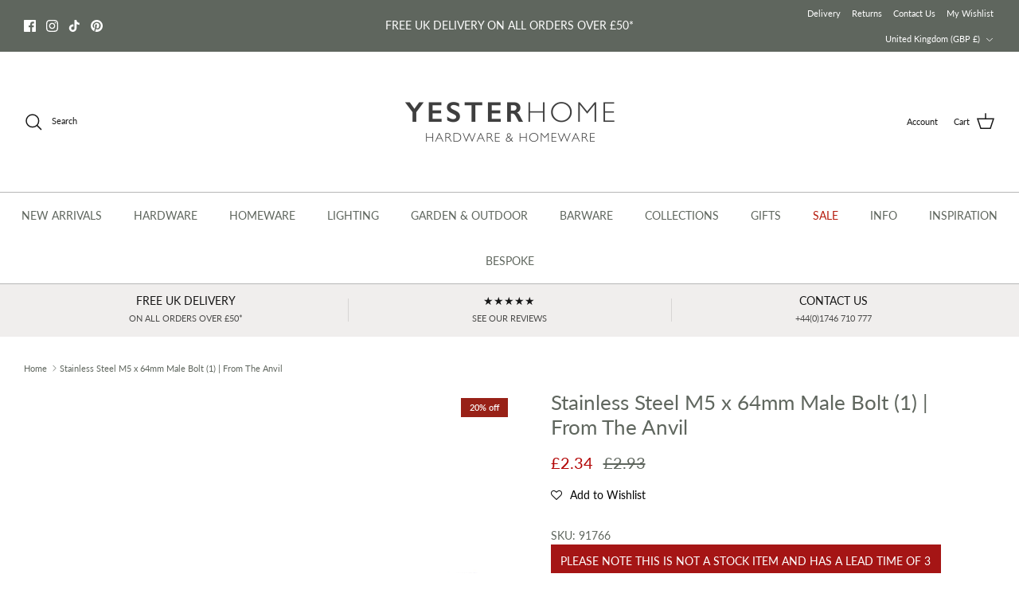

--- FILE ---
content_type: text/css
request_url: https://www.yesterhome.com/cdn/shop/t/81/assets/theo.scss.css?v=40252612649821011271735548588
body_size: -220
content:
.product-notice{text-align:center;color:#fff;padding:10px;display:block;font-size:14px;margin-bottom:10px}.product-notice.cart-notice{margin-top:8px}.product-notice p{margin:0;color:inherit}.ssw-instagram-widget{margin:100px 0}@media (max-width: 768px){.ssw-instagram-widget{margin:50px 0 100px}}.ssw-instagram-widget .ssw-instagram-slide-title{text-align:center}.main-image .shows-caption:before{content:attr(title);position:absolute;left:0;top:calc(100% - 15px);text-align:left}button{outline:none!important}.product-detail .gallery .thumbnails{display:flex;flex-wrap:wrap}.product-detail .gallery .thumbnails>*{width:calc(20% - 5px)!important}.search-form .results-box{display:none}.bold_option_total{text-align:left!important;padding-left:0!important}.bold_option_element,.bold_option_element input,.bold_option_element select,.bold_option_element textarea{height:auto;width:100%}.bold_option_element select{font-size:16px;line-height:16px;color:#8a8f93;border:1px solid #e1e3e4;padding:11px 15px;margin:0;vertical-align:middle;max-width:100%;border-radius:0;-webkit-appearance:none;box-sizing:border-box}span.bold_option_element{margin-left:0!important}.reviews-stars-container{margin-bottom:10px}.cc-banner.cc-bottom{z-index:99999999999}.bold_option_total>div{text-align:left!important;padding:5px 0!important}@media (min-width: 1000px){.navigation .navigation__column{flex:1 0 calc(100% / 6)!important}}
/*# sourceMappingURL=/cdn/shop/t/81/assets/theo.scss.css.map?v=40252612649821011271735548588 */


--- FILE ---
content_type: application/javascript
request_url: https://assets.apphero.co/js/aphAnalytics.js
body_size: 11970
content:
var aph_anaAjaxUrls="https://analytics.app";aph_anaAjaxUrls+="hero.co";var aph_serverUrls="https://assets.app";function aph_getViewAncData(a){if(""!=aph_ipAddress){var e=[],t=aph_setAncGeneralParam("view");t.ipAddr=aph_ipAddress;for(var p=aph_checkAncCampaigns("view"),i=0;i<p.length;i++){var n=aph_assignGeneralDataToCamps("view",t,p[i]),n={Data:JSON.stringify(n)};e.push(n)}0<p.length&&aph_sendAncData(e,"view")}else(a+=1)<20&&setTimeout(function(){aph_getViewAncData(a)},300)}function aph_assignGeneralDataToCamps(a,e,t){return e.cmId=aph_checkForEmptyValue("number",t.id),e.cmType=aph_checkForEmptyValue("number",t.type),e.subType=aph_checkForEmptyValue("number",t.subType),e.acType=t.acType,"ck"==e.acType?(e.ckUrl=t.pgUrl,e.ckType=t.ckType):"ex"==e.acType&&(e.exType=t.exType),"1"==t.isVisit&&(e.isVisit="1"),e}function aph_checkForEmptyValue(a,e){return"number"==a&&""==e.trim()&&(e="0"),e}function aph_checkAncCampaigns(){for(var t=[],a=[".aph_bar_bar",".aph_embed_embed",".aph_pop_pop"],e=0;e<a.length;e++){var p=$(a[e]);0<p.length&&p.each(function(){var a=aph_getAncCampType($(this)),e=!0;"1"==a||"2"==a?$(this).height()<=0&&(e=!1):"3"==a&&+$(this).css("left").toLowerCase().replace("px","")<0&&(e=!1),e?(e=aph_getAncCampData($(this),a,"view",""),t.push(e)):aph_assignHiddenCampObserver("#"+$(this).attr("id"),a),aph_defineAncFuns($(this),a)})}return t}function aph_getAncOneCampaignData(a,e,t){var p,i,n;""!=aph_ipAddress?(p=[],(i=aph_setAncGeneralParam("lateView")).ipAddr=aph_ipAddress,n=aph_getAncCampData(a,e,"view",""),1!=$.isEmptyObject(n)&&(n=aph_assignGeneralDataToCamps("view",i,n),n={Data:JSON.stringify(n)},p.push(n),aph_sendAncData(p,"view"))):(t+=1)<20&&setTimeout(function(){aph_getAncOneCampaignData(a,e,t)},300)}function aph_getClickAncData(a,e,t,p){var i=aph_setAncGeneralParam("click");i.ipAddr=aph_ipAddress;t=aph_getAncCampData(a,aph_getAncCampType(a),e,t);1!=$.isEmptyObject(t)&&aph_sendAncData(aph_assignGeneralDataToCamps("click",i,t),"click")}function aph_getAncCampData(a,e,t,p){var i={},n=aph_getCleamCampId(n=$(a).attr("id").replace("bar","").replace("embed","").replace("pop",""));i.id=n;e=aph_getAncSubType(a,i.type=e);return"4"==(i.subType=e)&&"view"!=t&&"submit"!=t&&(t="extra"),"view"==t?(i.acType="vw",aph_checkCampVisitStart(n)&&(i.isVisit="1")):"extra"==t?(i.acType="ex",i.exType=p):(i.acType="ck",e=window.location.href,n="","/"==(t=window.location.pathname)?n=t:0<(t=e.indexOf(t))&&(n=e.substring(t)),200<n.length&&(n=n.substring(0,200)),i.pgUrl=n,i.ckType=p),i}function aph_checkCampVisitStart(a){var e=!1,t=":"+a+",";return null!=aph_getCookie("aph_analytic_visit")&&(null!=(a=aph_getCookie("aph_visit_ids"))?a.indexOf(t)<0&&(a+=t,e=!0):(a=t,e=!0),aph_setCookie("aph_visit_ids",a,.02)),e}function aph_setAncGeneralParam(a){var e={};e.shop=aph_getAncShopifyStore();var t="d";aph_mobile_check()&&(t="m"),aph_tablet_check()&&(t="t"),e.device=t;var p=0,t=aph_getCookie("aph_analytic_visit");null==t?t=Math.floor(1e6*Math.random()):p=+aph_getCookie("aph_analytic_page"+t),"view"==a&&(p+=1),e.pgNum=p;aph_setCookie("aph_analytic_visit",t,.02),aph_setCookie("aph_analytic_page"+t,p,.02);p=aph_getCookie("aph_user_newStat"+t);return null==p&&(aph_setCookie("aph_user_newStat"+t,p=null==aph_getCookie("aph_analytic_new")?"n":"r",.02),aph_setCookie("aph_analytic_new","1",365)),e.ctId=t,e.ctNew=p,"view"!=a&&"lateView"!=a&&(e.tStamp=(new Date).getTime(),e.addInfo=aph_concatString(e.ctId+"-"+e.tStamp+"-"+e.shop)),e}function aph_sendAncData(a,e){var t,p;"view"==e?(AWS.config.region="us-east-1",AWS.config.credentials=new AWS.CognitoIdentityCredentials({IdentityPoolId:"us-east-1:d430e8ad-6779-491a-a0f4-4148a97dc3df"}),t=new AWS.Firehose({apiVersion:"2015-08-04"}),e="attrac-analytics-firehose",1<a.length?(p={DeliveryStreamName:e,Records:a},t.putRecordBatch(p,function(a,e){})):1==a.length&&(p={DeliveryStreamName:e,Record:a[0]},t.putRecord(p,function(a,e){}))):$.ajax({url:aph_anaAjaxUrls+"/analyticsApi.php?op=store",type:"POST",data:a,success:function(a){try{teaserClick=0}catch(a){}},error:function(a,e,t){console.error(a),console.error(e),console.error(t)}})}aph_serverUrls+="hero.co",$(document).ready(function(){aph_userTrackingPermission(0)});var teaserClick=0;function aph_defineAncFuns(a,e){var t,p=null;campStr="",actClass="","1"==e?(campStr="bar",actClass=".aph_bar_btn_new, .aph_slink_new, .aph_bar_clickable","email"==a.attr("data-type")&&(t=a.attr("id").replace("bar",""),p=$("#collapse"+t).find(".aph_collapse_coupon"))):"2"==e?(campStr="embed",actClass=".aph_embed_btn, .aph_embed_clickable, .aph_embed_ctaHld"):"3"==e&&(campStr="pop",actClass=".aph_pop_ctaBtn, .aph_pop_ctaTxt, .aph_pop_coupon, .aph_pop_ca, .aph_pop_checkoutBtn, .aph_pop_ctaHld",t=a.attr("id").replace("pop",""),p=$("#aph_teaser_"+t)),"email"!=a.attr("data-type")&&"signup-s1"!=a.find(".aph_pop_cont").attr("data-step")||aph_signupFormSubmitObserver(),a.find(actClass).add(p).on("click",function(){aph_btnAncClick($(this),campStr),$(this).hasClass("aph_pop_teaser")&&(teaserClick=1,setTimeout(function(){aph_getAncOneCampaignData(a,e,0)},2e3))})}function aph_btnAncClick(a,e){var t,p,i=$(a).attr("class").toLowerCase(),n="",r="click",c=$(a).parents(".aph_bar_bar, .aph_embed_embed, .aph_pop_pop");-1<i.indexOf("aph_form_sent")&&(c=$(a)),-1<i.indexOf("_clickable")?(e=e.charAt(0).toUpperCase()+e.slice(1),n=$(a).find("input.aph_clickable"+e+"Target").val()):-1<i.indexOf("aph_form_sent")?(r="submit",n="form:submit",$(a).hasClass("aph_collapse")&&(p=$(a).attr("id").replace("collapse",""),c=$("#bar"+p))):-1<i.indexOf("aph_pop_ctaclose")||-1<i.indexOf("aph_pop_ca")?(r="close",n="javascript:aph_close"):-1<i.indexOf("aph_pop_teaser")?(r="extra",n="teaser",t=a.attr("id").replace("aph_teaser_",""),c=$("#pop"+t)):-1<i.indexOf("aph_collapse_coupon")?(n="aph_collapse_coupon",0<(t=$(a).parents(".aph_collapse")).length&&(p=t.attr("id").replace("collapse",""),c=$("#bar"+p))):n=-1<i.indexOf("aph_pop_checkoutbtn")?r="checkout":-1<i.indexOf("aph_embed_ctahld")||-1<i.indexOf("aph_pop_ctahld")?(r="atc","cross:atc"):$(a).attr("href").toLowerCase(),aph_getClickAncData(c,r,aph_getAncClickType(i,n),0)}function aph_getAncClickType(a,e){return-1<a.indexOf("_coupon")?"2":-1<e.indexOf("form:submit")?"3":-1<e.indexOf("javascript:aph_close")?"4":-1<e.indexOf("checkout")?"5":-1<e.indexOf("cross:atc")?"6":-1<e.indexOf("mailto:")?"10":-1<e.indexOf("tel:")?"11":-1<e.indexOf("sms:")?"12":-1<e.indexOf("https://wa.me/")?"13":-1<e.indexOf("http://m.me/")?"14":-1<e.indexOf("teaser")?"15":"1"}var definedArr=[];function checkDefinedCampFun(a){var e=!1;return $.inArray(a,definedArr)<0&&(definedArr.push(a),e=!0),e}function aph_signupFormSubmitObserver(){var t=0;let a=new MutationObserver((a,e)=>{a.forEach(a=>{0==t&&(a=a.target,"none"!=(a=$(a)).css("display").toLowerCase()&&(t=1,(a=a.parents(".aph_pop_pop, .aph_collapse")).addClass("aph_form_sent"),aph_btnAncClick(a,""))),e.disconnect()})});var e=document.querySelector(".aph_loadAnim");a.observe(e,{attributes:["style"]})}function aph_getAncCampType(a){var e="";return a.hasClass("aph_bar_bar")?e="1":a.hasClass("aph_embed_embed")?e="2":a.hasClass("aph_pop_pop")&&(e="3"),e}function aph_getAncSubType(a,e){var t=$(a).attr("data-type");return"3"==e&&(t="single",null!=(e=$(a).find(".aph_pop_cont").eq(0).attr("data-step"))?0<e.length&&(-1<e.indexOf("signup")?t="email":-1<e.indexOf("ship")&&(t="shipping")):$(a).hasClass("aph_pop_cross")&&(t="cross")),t=aph_getAncSubDigit(t)}function aph_getAncSubDigit(a){var e="";return"single"==a?e="1":"counter"==a?e="2":"shipping"==a?e="3":"email"==a?e="4":"multi"==a?e="5":"ticker"==a?e="6":"cross"==a&&(e="7"),e}function aph_getCleamCampId(a){var e=a.indexOf("_");return-1<e&&(a=a.substring(0,e)),0==$.isNumeric(a)&&(a="0"),a}var aph_ipAddress="";function aph_getUserIpAddress(){null==(aph_ipAddress=aph_getCookie("aph_analytic_ipAddress"))&&$.ajax({url:aph_anaAjaxUrls+"/analyticsIpAdr.php?op=ip",type:"GET",success:function(a){try{20<(aph_ipAddress=a).length&&(aph_ipAddress="NTA"),aph_setCookie("aph_analytic_ipAddress",aph_ipAddress,1)}catch(a){}},error:function(a,e,t){console.error(a),console.error(e),console.error(t)}})}function aph_assignHiddenCampObserver(a,i){var n=[];let e=new MutationObserver((a,p)=>{a.forEach(a=>{var e,t=a.target.id;0==n.includes(t)&&(n.push(t),a=0,e=$("#"+t),"1"==i||"2"==i?0<e.height()&&(a=1):"3"==i&&(a=1),1==a&&setTimeout(function(){aph_checkCampIsReallyShown(e,i)},100)),p.disconnect()})});a=document.querySelector(a);e.observe(a,{attributes:["style","class"]})}function aph_checkCampIsReallyShown(a,e){var t=!0;(1==teaserClick||"3"==e&&0==a.hasClass("aph_pop_ready"))&&(t=!1),t&&aph_getAncOneCampaignData(a,e,0)}function aph_userTrackingPermission(a){var e=0,t=!1,p=aph_getCookie("aph_analytic_permit");if(null==p){var i=!0;try{i=window.Shopify.customerPrivacy.userCanBeTracked()}catch(a){}null!=i?(e=1,t=i):window.Shopify.loadFeatures([{name:"consent-tracking-api",version:"0.1"}],a=>{if(a)throw a;e=1,t=window.Shopify.customerPrivacy.userCanBeTracked()})}else e=1,t=p;1==e||100<a?("true"==(t+="")&&$.get(aph_serverUrls+"/js/aws-attrac-v2.min.js",function(a){var e=document.getElementsByTagName("head")[0],t=document.createElement("script");t.type="text/javascript",t.appendChild(document.createTextNode(a)),e.appendChild(t),aph_getUserIpAddress(),setTimeout(function(){aph_getViewAncData(0)},2e3)},"text"),aph_setCookie("aph_analytic_permit",t)):(a+=1,setTimeout(function(){aph_userTrackingPermission(a)},300))}function aph_checkUserConsent(){}function aph_getAncShopifyStore(){var a="";return"undefined"!=typeof Shopify&&(a=Shopify.shop),a}function aph_mobile_check(){var a,e=!1;return a=navigator.userAgent||navigator.vendor||window.opera,(/(android|bb\d+|meego).+mobile|avantgo|bada\/|blackberry|blazer|compal|elaine|fennec|hiptop|iemobile|ip(hone|od)|iris|kindle|lge |maemo|midp|mmp|mobile.+firefox|netfront|opera m(ob|in)i|palm( os)?|phone|p(ixi|re)\/|plucker|pocket|psp|series(4|6)0|symbian|treo|up\.(browser|link)|vodafone|wap|windows ce|xda|xiino/i.test(a)||/1207|6310|6590|3gso|4thp|50[1-6]i|770s|802s|a wa|abac|ac(er|oo|s\-)|ai(ko|rn)|al(av|ca|co)|amoi|an(ex|ny|yw)|aptu|ar(ch|go)|as(te|us)|attw|au(di|\-m|r |s )|avan|be(ck|ll|nq)|bi(lb|rd)|bl(ac|az)|br(e|v)w|bumb|bw\-(n|u)|c55\/|capi|ccwa|cdm\-|cell|chtm|cldc|cmd\-|co(mp|nd)|craw|da(it|ll|ng)|dbte|dc\-s|devi|dica|dmob|do(c|p)o|ds(12|\-d)|el(49|ai)|em(l2|ul)|er(ic|k0)|esl8|ez([4-7]0|os|wa|ze)|fetc|fly(\-|_)|g1 u|g560|gene|gf\-5|g\-mo|go(\.w|od)|gr(ad|un)|haie|hcit|hd\-(m|p|t)|hei\-|hi(pt|ta)|hp( i|ip)|hs\-c|ht(c(\-| |_|a|g|p|s|t)|tp)|hu(aw|tc)|i\-(20|go|ma)|i230|iac( |\-|\/)|ibro|idea|ig01|ikom|im1k|inno|ipaq|iris|ja(t|v)a|jbro|jemu|jigs|kddi|keji|kgt( |\/)|klon|kpt |kwc\-|kyo(c|k)|le(no|xi)|lg( g|\/(k|l|u)|50|54|\-[a-w])|libw|lynx|m1\-w|m3ga|m50\/|ma(te|ui|xo)|mc(01|21|ca)|m\-cr|me(rc|ri)|mi(o8|oa|ts)|mmef|mo(01|02|bi|de|do|t(\-| |o|v)|zz)|mt(50|p1|v )|mwbp|mywa|n10[0-2]|n20[2-3]|n30(0|2)|n50(0|2|5)|n7(0(0|1)|10)|ne((c|m)\-|on|tf|wf|wg|wt)|nok(6|i)|nzph|o2im|op(ti|wv)|oran|owg1|p800|pan(a|d|t)|pdxg|pg(13|\-([1-8]|c))|phil|pire|pl(ay|uc)|pn\-2|po(ck|rt|se)|prox|psio|pt\-g|qa\-a|qc(07|12|21|32|60|\-[2-7]|i\-)|qtek|r380|r600|raks|rim9|ro(ve|zo)|s55\/|sa(ge|ma|mm|ms|ny|va)|sc(01|h\-|oo|p\-)|sdk\/|se(c(\-|0|1)|47|mc|nd|ri)|sgh\-|shar|sie(\-|m)|sk\-0|sl(45|id)|sm(al|ar|b3|it|t5)|so(ft|ny)|sp(01|h\-|v\-|v )|sy(01|mb)|t2(18|50)|t6(00|10|18)|ta(gt|lk)|tcl\-|tdg\-|tel(i|m)|tim\-|t\-mo|to(pl|sh)|ts(70|m\-|m3|m5)|tx\-9|up(\.b|g1|si)|utst|v400|v750|veri|vi(rg|te)|vk(40|5[0-3]|\-v)|vm40|voda|vulc|vx(52|53|60|61|70|80|81|83|85|98)|w3c(\-| )|webc|whit|wi(g |nc|nw)|wmlb|wonu|x700|yas\-|your|zeto|zte\-/i.test(a.substr(0,4)))&&(e=!0),e}function aph_tablet_check(){var a,e=!1;return a=navigator.userAgent||navigator.vendor||window.opera,/(tablet|ipad|playbook|silk)|(android(?!.*mobi))/i.test(a)&&(e=!0),e}function aph_setCookie(a,e,t){var p=new Date;p.setTime(p.getTime()+24*t*60*60*1e3);p="expires="+p.toUTCString();document.cookie=a+"="+e+";"+p+";path=/"}function aph_getCookie(a){a=("; "+document.cookie).split("; "+a+"=");if(2==a.length)return a.pop().split(";").shift()}function aph_concatString(a){return window.btoa(encodeURIComponent(a))}

--- FILE ---
content_type: application/javascript; charset=utf-8
request_url: https://cdn.jsdelivr.net/npm/@covet-pics/covet-pics-widget@latest/dist/covet-pics-widget/p-DVsh_O2H.js
body_size: 600
content:
/*!
 * Copyright by Space Squirrel Ltd.
 */
import{m as n,c as t}from"./p-sycwJ1v1.js";function e(e){let{swiper:i,extendParams:l,on:o,emit:s}=e;function r(n){let t;return n&&"string"==typeof n&&i.isElement&&(t=i.el.querySelector(n)||i.hostEl.querySelector(n),t)?t:(n&&("string"==typeof n&&(t=[...document.querySelectorAll(n)]),i.params.uniqueNavElements&&"string"==typeof n&&t&&t.length>1&&1===i.el.querySelectorAll(n).length?t=i.el.querySelector(n):t&&1===t.length&&(t=t[0])),n&&!t?n:t)}function a(t,e){const l=i.params.navigation;(t=n(t)).forEach((n=>{n&&(n.classList[e?"add":"remove"](...l.disabledClass.split(" ")),"BUTTON"===n.tagName&&(n.disabled=e),i.params.watchOverflow&&i.enabled&&n.classList[i.isLocked?"add":"remove"](l.lockClass))}))}function c(){const{nextEl:n,prevEl:t}=i.navigation;if(i.params.loop)return a(t,!1),void a(n,!1);a(t,i.isBeginning&&!i.params.rewind),a(n,i.isEnd&&!i.params.rewind)}function p(n){n.preventDefault(),(!i.isBeginning||i.params.loop||i.params.rewind)&&(i.slidePrev(),s("navigationPrev"))}function u(n){n.preventDefault(),(!i.isEnd||i.params.loop||i.params.rewind)&&(i.slideNext(),s("navigationNext"))}function d(){const e=i.params.navigation;if(i.params.navigation=t(i,i.originalParams.navigation,i.params.navigation,{nextEl:"swiper-button-next",prevEl:"swiper-button-prev"}),!e.nextEl&&!e.prevEl)return;let l=r(e.nextEl),o=r(e.prevEl);Object.assign(i.navigation,{nextEl:l,prevEl:o}),l=n(l),o=n(o);const s=(n,t)=>{n&&n.addEventListener("click","next"===t?u:p),!i.enabled&&n&&n.classList.add(...e.lockClass.split(" "))};l.forEach((n=>s(n,"next"))),o.forEach((n=>s(n,"prev")))}function v(){let{nextEl:t,prevEl:e}=i.navigation;t=n(t),e=n(e);const l=(n,t)=>{n.removeEventListener("click","next"===t?u:p),n.classList.remove(...i.params.navigation.disabledClass.split(" "))};t.forEach((n=>l(n,"next"))),e.forEach((n=>l(n,"prev")))}l({navigation:{nextEl:null,prevEl:null,hideOnClick:!1,disabledClass:"swiper-button-disabled",hiddenClass:"swiper-button-hidden",lockClass:"swiper-button-lock",navigationDisabledClass:"swiper-navigation-disabled"}}),i.navigation={nextEl:null,prevEl:null},o("init",(()=>{!1===i.params.navigation.enabled?f():(d(),c())})),o("toEdge fromEdge lock unlock",(()=>{c()})),o("destroy",(()=>{v()})),o("enable disable",(()=>{let{nextEl:t,prevEl:e}=i.navigation;t=n(t),e=n(e),i.enabled?c():[...t,...e].filter((n=>!!n)).forEach((n=>n.classList.add(i.params.navigation.lockClass)))})),o("click",((t,e)=>{let{nextEl:l,prevEl:o}=i.navigation;l=n(l),o=n(o);const r=e.target;let a=o.includes(r)||l.includes(r);if(i.isElement&&!a){const n=e.path||e.composedPath&&e.composedPath();n&&(a=n.find((n=>l.includes(n)||o.includes(n))))}if(i.params.navigation.hideOnClick&&!a){if(i.pagination&&i.params.pagination&&i.params.pagination.clickable&&(i.pagination.el===r||i.pagination.el.contains(r)))return;let n;l.length?n=l[0].classList.contains(i.params.navigation.hiddenClass):o.length&&(n=o[0].classList.contains(i.params.navigation.hiddenClass)),s(!0===n?"navigationShow":"navigationHide"),[...l,...o].filter((n=>!!n)).forEach((n=>n.classList.toggle(i.params.navigation.hiddenClass)))}}));const f=()=>{i.el.classList.add(...i.params.navigation.navigationDisabledClass.split(" ")),v()};Object.assign(i.navigation,{enable:()=>{i.el.classList.remove(...i.params.navigation.navigationDisabledClass.split(" ")),d(),c()},disable:f,update:c,init:d,destroy:v})}export{e as N}

--- FILE ---
content_type: text/javascript
request_url: https://cdn.shopify.com/extensions/019b027b-9634-79f7-837e-30327aba2ae7/omnisend-49/assets/omnisend-in-shop.js
body_size: -555
content:
(function () {
  const dateVersion = new Date().toISOString().slice(0, 13);

  const script = document.createElement('script');

  script.type = 'text/javascript';
  script.async = true;
  script.src = `https://omnisnippet1.com/platforms/shopify.js?source=appEmbed&v=${dateVersion}`;

  const firstScript = document.getElementsByTagName('script')[0];

  if (firstScript) {
    firstScript.parentNode.insertBefore(script, firstScript);
    return;
  }

  document.head.appendChild(script);
})();


--- FILE ---
content_type: text/javascript; charset=utf-8
request_url: https://www.yesterhome.com/products/stainless-steel-m5-x-64mm-male-bolt-1-from-the-anvil.js
body_size: -73
content:
{"id":8037435244864,"title":"Stainless Steel M5 x 64mm Male Bolt (1) | From The Anvil","handle":"stainless-steel-m5-x-64mm-male-bolt-1-from-the-anvil","description":"A longer male bolt designed to be used on thicker doors in conjunction with our slimline lever handles.\u003cli\u003eSold in singles.\u003c\/li\u003e\u003cli\u003eSee our technical drawing to determine if this product is suitable for your needs.\u003c\/li\u003e","published_at":"2022-11-29T23:43:18+00:00","created_at":"2022-11-29T23:43:18+00:00","vendor":"From The Anvil","type":"Screws \u0026 Bolts","tags":["from-the-anvil","hardware","Stainless Steel","Window Espagnolette"],"price":234,"price_min":234,"price_max":234,"available":true,"price_varies":false,"compare_at_price":293,"compare_at_price_min":293,"compare_at_price_max":293,"compare_at_price_varies":false,"variants":[{"id":44023011606848,"title":"Stainless Steel","option1":"Stainless Steel","option2":null,"option3":null,"sku":"91766","requires_shipping":true,"taxable":true,"featured_image":null,"available":true,"name":"Stainless Steel M5 x 64mm Male Bolt (1) | From The Anvil - Stainless Steel","public_title":"Stainless Steel","options":["Stainless Steel"],"price":234,"weight":90,"compare_at_price":293,"inventory_quantity":0,"inventory_management":null,"inventory_policy":"deny","barcode":"5056268802554","requires_selling_plan":false,"selling_plan_allocations":[]}],"images":["\/\/cdn.shopify.com\/s\/files\/1\/0435\/1925\/files\/Stainless-Steel-M5-x-64mm-Male-Bolt-1-From-The-Anvil-Screws-Bolts-From-The-Anvil.jpg?v=1691281590","\/\/cdn.shopify.com\/s\/files\/1\/0435\/1925\/files\/Stainless-Steel-M5-x-64mm-Male-Bolt-1-From-The-Anvil-Screws-Bolts-From-The-Anvil-2.jpg?v=1691281595","\/\/cdn.shopify.com\/s\/files\/1\/0435\/1925\/files\/Stainless-Steel-M5-x-64mm-Male-Bolt-1-From-The-Anvil-Screws-Bolts-From-The-Anvil-3.jpg?v=1740901498","\/\/cdn.shopify.com\/s\/files\/1\/0435\/1925\/files\/Stainless-Steel-M5-x-64mm-Male-Bolt-1-From-The-Anvil-Screws-Bolts-From-The-Anvil-4.jpg?v=1740901501"],"featured_image":"\/\/cdn.shopify.com\/s\/files\/1\/0435\/1925\/files\/Stainless-Steel-M5-x-64mm-Male-Bolt-1-From-The-Anvil-Screws-Bolts-From-The-Anvil.jpg?v=1691281590","options":[{"name":"Finish","position":1,"values":["Stainless Steel"]}],"url":"\/products\/stainless-steel-m5-x-64mm-male-bolt-1-from-the-anvil","media":[{"alt":"Stainless Steel M5 x 64mm Male Bolt (1) | From The Anvil-Screws \u0026 Bolts-Yester Home","id":34564189782336,"position":1,"preview_image":{"aspect_ratio":1.0,"height":2528,"width":2528,"src":"https:\/\/cdn.shopify.com\/s\/files\/1\/0435\/1925\/files\/Stainless-Steel-M5-x-64mm-Male-Bolt-1-From-The-Anvil-Screws-Bolts-From-The-Anvil.jpg?v=1691281590"},"aspect_ratio":1.0,"height":2528,"media_type":"image","src":"https:\/\/cdn.shopify.com\/s\/files\/1\/0435\/1925\/files\/Stainless-Steel-M5-x-64mm-Male-Bolt-1-From-The-Anvil-Screws-Bolts-From-The-Anvil.jpg?v=1691281590","width":2528},{"alt":"Stainless Steel M5 x 64mm Male Bolt (1) | From The Anvil-Screws \u0026 Bolts-Yester Home","id":34564190175552,"position":2,"preview_image":{"aspect_ratio":1.0,"height":1246,"width":1246,"src":"https:\/\/cdn.shopify.com\/s\/files\/1\/0435\/1925\/files\/Stainless-Steel-M5-x-64mm-Male-Bolt-1-From-The-Anvil-Screws-Bolts-From-The-Anvil-2.jpg?v=1691281595"},"aspect_ratio":1.0,"height":1246,"media_type":"image","src":"https:\/\/cdn.shopify.com\/s\/files\/1\/0435\/1925\/files\/Stainless-Steel-M5-x-64mm-Male-Bolt-1-From-The-Anvil-Screws-Bolts-From-The-Anvil-2.jpg?v=1691281595","width":1246},{"alt":"Stainless Steel M5 x 64mm Male Bolt (1) | From The Anvil - Screws \u0026 Bolts - From The Anvil - Yester Home","id":63997655941493,"position":3,"preview_image":{"aspect_ratio":1.0,"height":2000,"width":2000,"src":"https:\/\/cdn.shopify.com\/s\/files\/1\/0435\/1925\/files\/Stainless-Steel-M5-x-64mm-Male-Bolt-1-From-The-Anvil-Screws-Bolts-From-The-Anvil-3.jpg?v=1740901498"},"aspect_ratio":1.0,"height":2000,"media_type":"image","src":"https:\/\/cdn.shopify.com\/s\/files\/1\/0435\/1925\/files\/Stainless-Steel-M5-x-64mm-Male-Bolt-1-From-The-Anvil-Screws-Bolts-From-The-Anvil-3.jpg?v=1740901498","width":2000},{"alt":"Stainless Steel M5 x 64mm Male Bolt (1) | From The Anvil - Screws \u0026 Bolts - From The Anvil - Yester Home","id":63997656138101,"position":4,"preview_image":{"aspect_ratio":1.0,"height":2000,"width":2000,"src":"https:\/\/cdn.shopify.com\/s\/files\/1\/0435\/1925\/files\/Stainless-Steel-M5-x-64mm-Male-Bolt-1-From-The-Anvil-Screws-Bolts-From-The-Anvil-4.jpg?v=1740901501"},"aspect_ratio":1.0,"height":2000,"media_type":"image","src":"https:\/\/cdn.shopify.com\/s\/files\/1\/0435\/1925\/files\/Stainless-Steel-M5-x-64mm-Male-Bolt-1-From-The-Anvil-Screws-Bolts-From-The-Anvil-4.jpg?v=1740901501","width":2000}],"requires_selling_plan":false,"selling_plan_groups":[]}

--- FILE ---
content_type: text/javascript; charset=utf-8
request_url: https://www.yesterhome.com/products/stainless-steel-m5-x-64mm-male-bolt-1-from-the-anvil.js
body_size: 580
content:
{"id":8037435244864,"title":"Stainless Steel M5 x 64mm Male Bolt (1) | From The Anvil","handle":"stainless-steel-m5-x-64mm-male-bolt-1-from-the-anvil","description":"A longer male bolt designed to be used on thicker doors in conjunction with our slimline lever handles.\u003cli\u003eSold in singles.\u003c\/li\u003e\u003cli\u003eSee our technical drawing to determine if this product is suitable for your needs.\u003c\/li\u003e","published_at":"2022-11-29T23:43:18+00:00","created_at":"2022-11-29T23:43:18+00:00","vendor":"From The Anvil","type":"Screws \u0026 Bolts","tags":["from-the-anvil","hardware","Stainless Steel","Window Espagnolette"],"price":234,"price_min":234,"price_max":234,"available":true,"price_varies":false,"compare_at_price":293,"compare_at_price_min":293,"compare_at_price_max":293,"compare_at_price_varies":false,"variants":[{"id":44023011606848,"title":"Stainless Steel","option1":"Stainless Steel","option2":null,"option3":null,"sku":"91766","requires_shipping":true,"taxable":true,"featured_image":null,"available":true,"name":"Stainless Steel M5 x 64mm Male Bolt (1) | From The Anvil - Stainless Steel","public_title":"Stainless Steel","options":["Stainless Steel"],"price":234,"weight":90,"compare_at_price":293,"inventory_quantity":0,"inventory_management":null,"inventory_policy":"deny","barcode":"5056268802554","requires_selling_plan":false,"selling_plan_allocations":[]}],"images":["\/\/cdn.shopify.com\/s\/files\/1\/0435\/1925\/files\/Stainless-Steel-M5-x-64mm-Male-Bolt-1-From-The-Anvil-Screws-Bolts-From-The-Anvil.jpg?v=1691281590","\/\/cdn.shopify.com\/s\/files\/1\/0435\/1925\/files\/Stainless-Steel-M5-x-64mm-Male-Bolt-1-From-The-Anvil-Screws-Bolts-From-The-Anvil-2.jpg?v=1691281595","\/\/cdn.shopify.com\/s\/files\/1\/0435\/1925\/files\/Stainless-Steel-M5-x-64mm-Male-Bolt-1-From-The-Anvil-Screws-Bolts-From-The-Anvil-3.jpg?v=1740901498","\/\/cdn.shopify.com\/s\/files\/1\/0435\/1925\/files\/Stainless-Steel-M5-x-64mm-Male-Bolt-1-From-The-Anvil-Screws-Bolts-From-The-Anvil-4.jpg?v=1740901501"],"featured_image":"\/\/cdn.shopify.com\/s\/files\/1\/0435\/1925\/files\/Stainless-Steel-M5-x-64mm-Male-Bolt-1-From-The-Anvil-Screws-Bolts-From-The-Anvil.jpg?v=1691281590","options":[{"name":"Finish","position":1,"values":["Stainless Steel"]}],"url":"\/products\/stainless-steel-m5-x-64mm-male-bolt-1-from-the-anvil","media":[{"alt":"Stainless Steel M5 x 64mm Male Bolt (1) | From The Anvil-Screws \u0026 Bolts-Yester Home","id":34564189782336,"position":1,"preview_image":{"aspect_ratio":1.0,"height":2528,"width":2528,"src":"https:\/\/cdn.shopify.com\/s\/files\/1\/0435\/1925\/files\/Stainless-Steel-M5-x-64mm-Male-Bolt-1-From-The-Anvil-Screws-Bolts-From-The-Anvil.jpg?v=1691281590"},"aspect_ratio":1.0,"height":2528,"media_type":"image","src":"https:\/\/cdn.shopify.com\/s\/files\/1\/0435\/1925\/files\/Stainless-Steel-M5-x-64mm-Male-Bolt-1-From-The-Anvil-Screws-Bolts-From-The-Anvil.jpg?v=1691281590","width":2528},{"alt":"Stainless Steel M5 x 64mm Male Bolt (1) | From The Anvil-Screws \u0026 Bolts-Yester Home","id":34564190175552,"position":2,"preview_image":{"aspect_ratio":1.0,"height":1246,"width":1246,"src":"https:\/\/cdn.shopify.com\/s\/files\/1\/0435\/1925\/files\/Stainless-Steel-M5-x-64mm-Male-Bolt-1-From-The-Anvil-Screws-Bolts-From-The-Anvil-2.jpg?v=1691281595"},"aspect_ratio":1.0,"height":1246,"media_type":"image","src":"https:\/\/cdn.shopify.com\/s\/files\/1\/0435\/1925\/files\/Stainless-Steel-M5-x-64mm-Male-Bolt-1-From-The-Anvil-Screws-Bolts-From-The-Anvil-2.jpg?v=1691281595","width":1246},{"alt":"Stainless Steel M5 x 64mm Male Bolt (1) | From The Anvil - Screws \u0026 Bolts - From The Anvil - Yester Home","id":63997655941493,"position":3,"preview_image":{"aspect_ratio":1.0,"height":2000,"width":2000,"src":"https:\/\/cdn.shopify.com\/s\/files\/1\/0435\/1925\/files\/Stainless-Steel-M5-x-64mm-Male-Bolt-1-From-The-Anvil-Screws-Bolts-From-The-Anvil-3.jpg?v=1740901498"},"aspect_ratio":1.0,"height":2000,"media_type":"image","src":"https:\/\/cdn.shopify.com\/s\/files\/1\/0435\/1925\/files\/Stainless-Steel-M5-x-64mm-Male-Bolt-1-From-The-Anvil-Screws-Bolts-From-The-Anvil-3.jpg?v=1740901498","width":2000},{"alt":"Stainless Steel M5 x 64mm Male Bolt (1) | From The Anvil - Screws \u0026 Bolts - From The Anvil - Yester Home","id":63997656138101,"position":4,"preview_image":{"aspect_ratio":1.0,"height":2000,"width":2000,"src":"https:\/\/cdn.shopify.com\/s\/files\/1\/0435\/1925\/files\/Stainless-Steel-M5-x-64mm-Male-Bolt-1-From-The-Anvil-Screws-Bolts-From-The-Anvil-4.jpg?v=1740901501"},"aspect_ratio":1.0,"height":2000,"media_type":"image","src":"https:\/\/cdn.shopify.com\/s\/files\/1\/0435\/1925\/files\/Stainless-Steel-M5-x-64mm-Male-Bolt-1-From-The-Anvil-Screws-Bolts-From-The-Anvil-4.jpg?v=1740901501","width":2000}],"requires_selling_plan":false,"selling_plan_groups":[]}